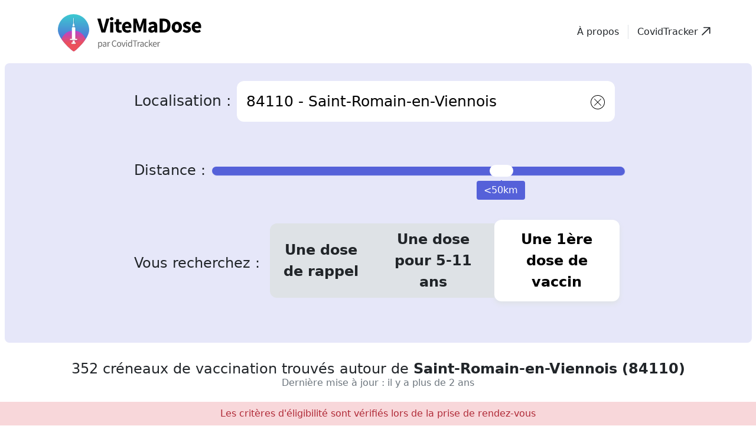

--- FILE ---
content_type: image/svg+xml
request_url: https://vitemadose.covidtracker.fr/assets/images/logo/logo_bimedoc.svg
body_size: 2865
content:
<?xml version="1.0" encoding="UTF-8"?>
<svg width="613px" height="159px" viewBox="0 0 613 159" version="1.1" xmlns="http://www.w3.org/2000/svg" xmlns:xlink="http://www.w3.org/1999/xlink">
    <!-- Generator: Sketch 52.2 (67145) - http://www.bohemiancoding.com/sketch -->
    <title>Group 2</title>
    <desc>Created with Sketch.</desc>
    <g id="Symbols" stroke="none" stroke-width="1" fill="none" fill-rule="evenodd">
        <g id="Logo-Bimedoc">
            <g id="Group-2">
                <g id="Group-Copy" transform="translate(0.000000, 0.000000)">
                    <path d="M94.6672586,125.26242 L37.1373667,156.090529 C24.4612416,162.883188 9.04719695,157.37665 2.70913439,143.791331 C0.927529655,139.972551 0,135.761659 0,131.492133 L0,69.3439478 C0,54.1550996 11.4889505,41.8421053 25.6612893,41.8421053 C29.6450786,41.8421053 33.5741572,42.8361619 37.1373667,44.745552 L94.6672586,75.5736607 C107.470145,82.4342467 112.65954,99.1190582 106.258097,112.84023 C103.750185,118.215814 99.6830828,122.574628 94.6672586,125.26242 Z" id="Triangle" fill="#BD10E0" style="mix-blend-mode: darken;"/>
                    <path d="M81.5594843,71.503127 L31.9952698,97.9272202 C21.0743004,103.7495 7.79450814,99.0296096 2.33402347,87.3850505 C0.799102472,84.1118103 0,80.5024748 0,76.8428809 L0,23.5730079 C0,10.5539951 9.89817278,0 22.1081877,0 C25.5403754,0 28.9254278,0.852048533 31.9952698,2.48866866 L81.5594843,28.9127618 C92.5896633,34.7932641 97.0605267,49.0945311 91.5454372,60.8555357 C89.3847745,65.4631789 85.8808098,69.1993054 81.5594843,71.503127 Z" id="Triangle-Copy" fill="#2F17FD" style="mix-blend-mode: darken;"/>
                </g>
                <path d="M208.3,29 L208.3,77.2236459 C213.620027,71.787781 219.6493,69.0698893 226.388,69.0698893 C234.151298,69.0698893 240.614048,71.9236756 245.776444,77.6313337 C250.938841,83.3001642 253.52,90.3666826 253.52,98.8311008 C253.52,107.567312 250.919137,114.789139 245.717333,120.496797 C240.554937,126.165627 234.033076,129 226.151556,129 C219.49167,129 213.541211,126.476243 208.3,121.428655 L208.376,129 L195,129 L195,29 L208.3,29 Z M241.816,99.3226667 C241.816,93.8470837 240.347421,89.3884617 237.410219,85.9466667 C234.43437,82.4266491 230.704952,80.6666667 226.221854,80.6666667 C221.429577,80.6666667 217.526249,82.367983 214.511752,85.7706667 C211.535902,89.134239 210.048,93.5146397 210.048,98.912 C210.048,104.465806 211.516579,108.904872 214.453781,112.229333 C217.390983,115.632017 221.255665,117.333333 226.047942,117.333333 C230.569687,117.333333 234.318428,115.632017 237.294277,112.229333 C240.308774,108.787538 241.816,104.485359 241.816,99.3226667 Z M275.256,70.6666667 L275.256,129 L261.88,129 L261.88,70.6666667 L275.256,70.6666667 Z M285.288,70.5734266 L298.522581,70.5734266 L298.522581,75.8181818 C301.071476,73.176366 303.247807,71.3892821 305.051641,70.4568765 C306.973115,69.4856206 309.384726,69 312.286545,69 C318.756817,69 323.874137,71.7971748 327.638659,77.3916084 C331.795318,71.7971748 337.42241,69 344.520102,69 C357.421432,69 363.872,76.7505052 363.872,92.2517483 L363.872,129 L350.578599,129 L350.578599,95.8065268 C350.578599,90.3674942 349.911975,86.5213788 348.578707,84.2680653 C347.206225,81.9759015 344.951467,80.8298368 341.814365,80.8298368 C338.167485,80.8298368 335.510792,82.1895746 333.844207,84.9090909 C332.177621,87.6286072 331.344341,91.9991929 331.344341,98.020979 L331.344341,129 L318.05094,129 L318.05094,95.981352 C318.05094,85.8802914 315.109952,80.8298368 309.227886,80.8298368 C305.502578,80.8298368 302.787065,82.2089994 301.081266,84.967366 C299.375468,87.7257325 298.522581,92.0768934 298.522581,98.020979 L298.522581,129 L285.288,129 L285.288,70.5734266 Z M426.880841,102.061224 L385.996713,102.061224 C386.348155,106.725971 387.871044,110.438276 390.565427,113.198251 C392.361682,115.012319 395.817504,116.372863 400.932892,117.279883 L400.932892,129 C390.389724,127.185959 383.399983,124.464871 379.963669,120.836735 C374.809197,115.355658 372.232,108.086537 372.232,99.0291545 C372.232,90.0495178 374.7311,82.7803971 379.729376,77.2215743 C384.7667,71.7404974 391.443984,69 399.761427,69 C408.156968,69 414.795203,71.6627528 419.676331,76.9883382 C424.518411,82.2750507 426.939414,89.6024799 426.939414,98.9708455 L426.880841,102.061224 Z M412.36,90.6666667 C410.505501,83.9999667 406.027151,80.6666667 398.924814,80.6666667 C397.30706,80.6666667 395.787972,80.8981458 394.367504,81.3611111 C392.947037,81.8240764 391.654826,82.4907364 390.490832,83.3611111 C389.326838,84.2314858 388.330553,85.2777717 387.501947,86.5 C386.673341,87.7222283 386.042032,89.1111033 385.608,90.6666667 L412.36,90.6666667 Z M477.584889,29 L490.944,29 L490.944,127.369249 L477.584889,127.369249 L477.584889,121.428655 C472.343677,126.476243 466.412922,129 459.792444,129 C451.910924,129 445.369359,126.165627 440.167556,120.496797 C435.005159,114.711483 432.424,107.489657 432.424,98.8311008 C432.424,90.3666826 435.005159,83.3001642 440.167556,77.6313337 C445.290544,71.9236756 451.733591,69.0698893 459.496889,69.0698893 C466.235589,69.0698893 472.264862,71.787781 477.584889,77.2236459 L477.584889,29 Z M444.128,98.736 C444.128,104.211583 445.577256,108.670205 448.47581,112.112 C451.45166,115.592906 455.200401,117.333333 459.722146,117.333333 C464.55307,117.333333 468.456399,115.651572 471.432248,112.288 C474.408098,108.807094 475.896,104.387582 475.896,99.0293333 C475.896,93.6710843 474.408098,89.251573 471.432248,85.7706667 C468.456399,82.367983 464.591717,80.6666667 459.838088,80.6666667 C455.35499,80.6666667 451.606249,82.3875383 448.591752,85.8293333 C445.615902,89.3102396 444.128,93.6124188 444.128,98.736 Z M499.304,98.5626822 C499.304,90.3605032 502.300911,83.3829248 508.294822,77.6297376 C514.288733,71.8765504 521.592463,69 530.206229,69 C538.85969,69 546.203114,71.8959866 552.23672,77.6880466 C558.190936,83.4801067 561.168,90.5937382 561.168,99.0291545 C561.168,107.542317 558.171089,114.675384 552.177178,120.428571 C546.143572,126.142886 538.740607,129 529.968062,129 C521.274906,129 513.991023,126.084577 508.116196,120.253644 C502.241369,114.500457 499.304,107.270209 499.304,98.5626822 Z M512.68,98.736 C512.68,104.446251 514.181608,108.963539 517.18487,112.288 C520.265139,115.651572 524.327183,117.333333 529.371123,117.333333 C534.453566,117.333333 538.515609,115.671128 541.557375,112.346667 C544.59914,109.022206 546.12,104.583139 546.12,99.0293333 C546.12,93.4755278 544.59914,89.0364611 541.557375,85.712 C538.477106,82.3484276 534.415063,80.6666667 529.371123,80.6666667 C524.404189,80.6666667 520.380649,82.3484276 517.30038,85.712 C514.220111,89.0755724 512.68,93.4168623 512.68,98.736 Z M613,73.0233236 L613,90.4577259 C610.010904,86.8036746 607.332403,84.2964111 604.964418,82.9358601 C602.635252,81.5364362 599.898523,80.8367347 596.754149,80.8367347 C591.824081,80.8367347 587.728693,82.5665522 584.467861,86.0262391 C581.207028,89.4859259 579.576637,93.8201878 579.576637,99.0291545 C579.576637,104.35474 581.1488,108.727874 584.293174,112.148688 C587.476367,115.569502 591.532937,117.279883 596.463005,117.279883 C599.607379,117.279883 602.382927,116.599618 604.789731,115.239067 C607.118897,113.917389 609.855626,111.351817 613,107.542274 L613,124.860058 C607.681738,127.620033 602.363556,129 597.045294,129 C588.272102,129 580.93534,126.162322 575.034786,120.48688 C569.134233,114.772566 566.184,107.678371 566.184,99.2040816 C566.184,90.7297924 569.173051,83.5772886 575.151244,77.7463557 C581.129436,71.9154227 588.466199,69 597.161751,69 C602.751749,69 608.031113,70.3410945 613,73.0233236 Z" id="bimedoc.-copy-2" fill="#1B2B45"/>
                <rect id="Rectangle-12" fill="#2F17FD" x="262" y="50" width="13" height="13"/>
                <rect id="Rectangle-12-Copy" fill="#BD10E0" x="413" y="116" width="13" height="13"/>
            </g>
        </g>
    </g>
</svg>